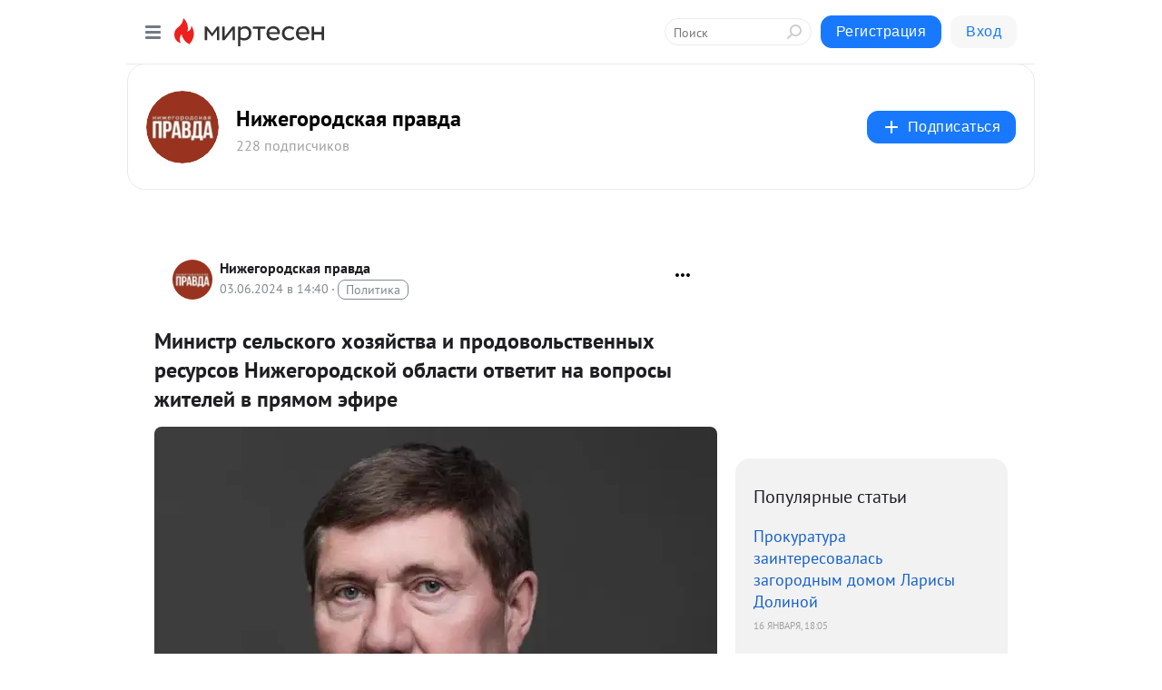

--- FILE ---
content_type: application/javascript;charset=UTF-8
request_url: https://exad.smi2.ru/jsapi?action=rtb_news&payload=CAQSJDk5Yzc1OWYxLTk1YmUtNGI3My1iYzc5LTk1ZjJjZmI4YzJlMBpEEI6dt8sGIgVydV9SVSoNMTguMTg5LjMxLjE1MjABOiRhY2Y3N2M3OC1jMGZlLTQwOGEtYWUxYy1jODU4NThhMzA4MDkiqAEIgAoQ0AUanwFNb3ppbGxhLzUuMCAoTWFjaW50b3NoOyBJbnRlbCBNYWMgT1MgWCAxMF8xNV83KSBBcHBsZVdlYktpdC81MzcuMzYgKEtIVE1MLCBsaWtlIEdlY2tvKSBDaHJvbWUvMTMxLjAuMC4wIFNhZmFyaS81MzcuMzY7IENsYXVkZUJvdC8xLjA7ICtjbGF1ZGVib3RAYW50aHJvcGljLmNvbSkqEQjkpAMaC21pcnRlc2VuLnJ1MtwECoIBaHR0cHM6Ly9tdC5wcmF2ZGEtbm4ucnUvYmxvZy80Mzc1NTA5NDk5MC9NaW5pc3RyLXNlbHNrb2dvLWhvenlheXN0dmEtaS1wcm9kb3ZvbHN0dmVubnlpaC1yZXN1cnNvdi1OaXpoZWdvP3V0bV9yZWZlcnJlcj1taXJ0ZXNlbi5ydRKVAWh0dHBzOi8vcHJhdmRhLW5uLnJ1L25ld3MvbWluaXN0ci1zZWxza29nby1ob3p5YWpzdHZhLWktcHJvZG92b2xzdHZlbm55aC1yZXN1cnNvdi1uaXpoZWdvcm9kc2tvai1vYmxhc3RpLW90dmV0aXQtbmEtdm9wcm9zeS16aGl0ZWxlai12LXByeWFtb20tZWZpcmUvIrwC0JzQuNC90LjRgdGC0YAg0YHQtdC70YzRgdC60L7Qs9C-INGF0L7Qt9GP0LnRgdGC0LLQsCDQuCDQv9GA0L7QtNC-0LLQvtC70YzRgdGC0LLQtdC90L3Ri9GFINGA0LXRgdGD0YDRgdC-0LIg0J3QuNC20LXQs9C-0YDQvtC00YHQutC-0Lkg0L7QsdC70LDRgdGC0Lgg0L7RgtCy0LXRgtC40YIg0L3QsCDQstC-0L_RgNC-0YHRiyDQttC40YLQtdC70LXQuSDQsiDQv9GA0Y_QvNC-0Lwg0Y3RhNC40YDQtSAtINCd0LjQttC10LPQvtGA0L7QtNGB0LrQsNGPINC_0YDQsNCy0LTQsCAtINCc0LXQtNC40LDQv9C70LDRgtGE0L7RgNC80LAg0JzQuNGA0KLQtdGB0LXQvUIaCIusBhILc2xvdF8xMDM5NDcYGiABQAJIrAI
body_size: 72
content:
_jsapi_callbacks_._4({"response_id":"99c759f1-95be-4b73-bc79-95f2cfb8c2e0","blocks":[{"block_id":103947,"tag_id":"slot_103947","items":[],"block_view_uuid":"","strategy_id":14}],"trace":[]});


--- FILE ---
content_type: application/javascript;charset=UTF-8
request_url: https://exad.smi2.ru/jsapi?action=rtb_news&payload=CAUSJGU2MzMzZTBmLWViN2YtNDRhZi05MWU0LWIzYmYwOWJhNzBlMRpEEI6dt8sGIgVydV9SVSoNMTguMTg5LjMxLjE1MjABOiRhY2Y3N2M3OC1jMGZlLTQwOGEtYWUxYy1jODU4NThhMzA4MDkiqAEIgAoQ0AUanwFNb3ppbGxhLzUuMCAoTWFjaW50b3NoOyBJbnRlbCBNYWMgT1MgWCAxMF8xNV83KSBBcHBsZVdlYktpdC81MzcuMzYgKEtIVE1MLCBsaWtlIEdlY2tvKSBDaHJvbWUvMTMxLjAuMC4wIFNhZmFyaS81MzcuMzY7IENsYXVkZUJvdC8xLjA7ICtjbGF1ZGVib3RAYW50aHJvcGljLmNvbSkqEQjkpAMaC21pcnRlc2VuLnJ1MtwECoIBaHR0cHM6Ly9tdC5wcmF2ZGEtbm4ucnUvYmxvZy80Mzc1NTA5NDk5MC9NaW5pc3RyLXNlbHNrb2dvLWhvenlheXN0dmEtaS1wcm9kb3ZvbHN0dmVubnlpaC1yZXN1cnNvdi1OaXpoZWdvP3V0bV9yZWZlcnJlcj1taXJ0ZXNlbi5ydRKVAWh0dHBzOi8vcHJhdmRhLW5uLnJ1L25ld3MvbWluaXN0ci1zZWxza29nby1ob3p5YWpzdHZhLWktcHJvZG92b2xzdHZlbm55aC1yZXN1cnNvdi1uaXpoZWdvcm9kc2tvai1vYmxhc3RpLW90dmV0aXQtbmEtdm9wcm9zeS16aGl0ZWxlai12LXByeWFtb20tZWZpcmUvIrwC0JzQuNC90LjRgdGC0YAg0YHQtdC70YzRgdC60L7Qs9C-INGF0L7Qt9GP0LnRgdGC0LLQsCDQuCDQv9GA0L7QtNC-0LLQvtC70YzRgdGC0LLQtdC90L3Ri9GFINGA0LXRgdGD0YDRgdC-0LIg0J3QuNC20LXQs9C-0YDQvtC00YHQutC-0Lkg0L7QsdC70LDRgdGC0Lgg0L7RgtCy0LXRgtC40YIg0L3QsCDQstC-0L_RgNC-0YHRiyDQttC40YLQtdC70LXQuSDQsiDQv9GA0Y_QvNC-0Lwg0Y3RhNC40YDQtSAtINCd0LjQttC10LPQvtGA0L7QtNGB0LrQsNGPINC_0YDQsNCy0LTQsCAtINCc0LXQtNC40LDQv9C70LDRgtGE0L7RgNC80LAg0JzQuNGA0KLQtdGB0LXQvUIaCIWsBhILc2xvdF8xMDM5NDEYGiAEQAJIrAc
body_size: 71
content:
_jsapi_callbacks_._5({"response_id":"e6333e0f-eb7f-44af-91e4-b3bf09ba70e1","blocks":[{"block_id":103941,"tag_id":"slot_103941","items":[],"block_view_uuid":"","strategy_id":14}],"trace":[]});


--- FILE ---
content_type: application/javascript;charset=UTF-8
request_url: https://exad.smi2.ru/jsapi?action=rtb_news&payload=CAMSJGZiNDQ2MjlkLWEyY2QtNGFmYy1hMjIwLTllMzQ2NWE3MzY5OBpEEI6dt8sGIgVydV9SVSoNMTguMTg5LjMxLjE1MjABOiRhY2Y3N2M3OC1jMGZlLTQwOGEtYWUxYy1jODU4NThhMzA4MDkiqAEIgAoQ0AUanwFNb3ppbGxhLzUuMCAoTWFjaW50b3NoOyBJbnRlbCBNYWMgT1MgWCAxMF8xNV83KSBBcHBsZVdlYktpdC81MzcuMzYgKEtIVE1MLCBsaWtlIEdlY2tvKSBDaHJvbWUvMTMxLjAuMC4wIFNhZmFyaS81MzcuMzY7IENsYXVkZUJvdC8xLjA7ICtjbGF1ZGVib3RAYW50aHJvcGljLmNvbSkqEQjkpAMaC21pcnRlc2VuLnJ1MtwECoIBaHR0cHM6Ly9tdC5wcmF2ZGEtbm4ucnUvYmxvZy80Mzc1NTA5NDk5MC9NaW5pc3RyLXNlbHNrb2dvLWhvenlheXN0dmEtaS1wcm9kb3ZvbHN0dmVubnlpaC1yZXN1cnNvdi1OaXpoZWdvP3V0bV9yZWZlcnJlcj1taXJ0ZXNlbi5ydRKVAWh0dHBzOi8vcHJhdmRhLW5uLnJ1L25ld3MvbWluaXN0ci1zZWxza29nby1ob3p5YWpzdHZhLWktcHJvZG92b2xzdHZlbm55aC1yZXN1cnNvdi1uaXpoZWdvcm9kc2tvai1vYmxhc3RpLW90dmV0aXQtbmEtdm9wcm9zeS16aGl0ZWxlai12LXByeWFtb20tZWZpcmUvIrwC0JzQuNC90LjRgdGC0YAg0YHQtdC70YzRgdC60L7Qs9C-INGF0L7Qt9GP0LnRgdGC0LLQsCDQuCDQv9GA0L7QtNC-0LLQvtC70YzRgdGC0LLQtdC90L3Ri9GFINGA0LXRgdGD0YDRgdC-0LIg0J3QuNC20LXQs9C-0YDQvtC00YHQutC-0Lkg0L7QsdC70LDRgdGC0Lgg0L7RgtCy0LXRgtC40YIg0L3QsCDQstC-0L_RgNC-0YHRiyDQttC40YLQtdC70LXQuSDQsiDQv9GA0Y_QvNC-0Lwg0Y3RhNC40YDQtSAtINCd0LjQttC10LPQvtGA0L7QtNGB0LrQsNGPINC_0YDQsNCy0LTQsCAtINCc0LXQtNC40LDQv9C70LDRgtGE0L7RgNC80LAg0JzQuNGA0KLQtdGB0LXQvUIaCIOsBhILc2xvdF8xMDM5MzkYGiACQAJIrAI
body_size: 71
content:
_jsapi_callbacks_._3({"response_id":"fb44629d-a2cd-4afc-a220-9e3465a73698","blocks":[{"block_id":103939,"tag_id":"slot_103939","items":[],"block_view_uuid":"","strategy_id":14}],"trace":[]});


--- FILE ---
content_type: application/javascript;charset=UTF-8
request_url: https://exad.smi2.ru/jsapi?action=rtb_news&payload=EiRiNDFjNGRjZS0yNmVhLTQzZTAtYjVkNS03NmE2YThhZDA1ODYaRBCOnbfLBiIFcnVfUlUqDTE4LjE4OS4zMS4xNTIwATokYWNmNzdjNzgtYzBmZS00MDhhLWFlMWMtYzg1ODU4YTMwODA5IqgBCIAKENAFGp8BTW96aWxsYS81LjAgKE1hY2ludG9zaDsgSW50ZWwgTWFjIE9TIFggMTBfMTVfNykgQXBwbGVXZWJLaXQvNTM3LjM2IChLSFRNTCwgbGlrZSBHZWNrbykgQ2hyb21lLzEzMS4wLjAuMCBTYWZhcmkvNTM3LjM2OyBDbGF1ZGVCb3QvMS4wOyArY2xhdWRlYm90QGFudGhyb3BpYy5jb20pKhEI5KQDGgttaXJ0ZXNlbi5ydTLcBAqCAWh0dHBzOi8vbXQucHJhdmRhLW5uLnJ1L2Jsb2cvNDM3NTUwOTQ5OTAvTWluaXN0ci1zZWxza29nby1ob3p5YXlzdHZhLWktcHJvZG92b2xzdHZlbm55aWgtcmVzdXJzb3YtTml6aGVnbz91dG1fcmVmZXJyZXI9bWlydGVzZW4ucnUSlQFodHRwczovL3ByYXZkYS1ubi5ydS9uZXdzL21pbmlzdHItc2Vsc2tvZ28taG96eWFqc3R2YS1pLXByb2Rvdm9sc3R2ZW5ueWgtcmVzdXJzb3Ytbml6aGVnb3JvZHNrb2otb2JsYXN0aS1vdHZldGl0LW5hLXZvcHJvc3ktemhpdGVsZWotdi1wcnlhbW9tLWVmaXJlLyK8AtCc0LjQvdC40YHRgtGAINGB0LXQu9GM0YHQutC-0LPQviDRhdC-0LfRj9C50YHRgtCy0LAg0Lgg0L_RgNC-0LTQvtCy0L7Qu9GM0YHRgtCy0LXQvdC90YvRhSDRgNC10YHRg9GA0YHQvtCyINCd0LjQttC10LPQvtGA0L7QtNGB0LrQvtC5INC-0LHQu9Cw0YHRgtC4INC-0YLQstC10YLQuNGCINC90LAg0LLQvtC_0YDQvtGB0Ysg0LbQuNGC0LXQu9C10Lkg0LIg0L_RgNGP0LzQvtC8INGN0YTQuNGA0LUgLSDQndC40LbQtdCz0L7RgNC-0LTRgdC60LDRjyDQv9GA0LDQstC00LAgLSDQnNC10LTQuNCw0L_Qu9Cw0YLRhNC-0YDQvNCwINCc0LjRgNCi0LXRgdC10L1CGgj1mwYSC3Nsb3RfMTAxODc3GBogAkACSOwE
body_size: 72
content:
_jsapi_callbacks_._0({"response_id":"b41c4dce-26ea-43e0-b5d5-76a6a8ad0586","blocks":[{"block_id":101877,"tag_id":"slot_101877","items":[],"block_view_uuid":"","strategy_id":14}],"trace":[]});


--- FILE ---
content_type: application/javascript;charset=UTF-8
request_url: https://exad.smi2.ru/jsapi?action=rtb_news&payload=CAISJDkxMzczMzk0LTU0MjUtNDY2Zi05NTRjLTI4NmFjMTgzNzM3YRpEEI6dt8sGIgVydV9SVSoNMTguMTg5LjMxLjE1MjABOiRhY2Y3N2M3OC1jMGZlLTQwOGEtYWUxYy1jODU4NThhMzA4MDkiqAEIgAoQ0AUanwFNb3ppbGxhLzUuMCAoTWFjaW50b3NoOyBJbnRlbCBNYWMgT1MgWCAxMF8xNV83KSBBcHBsZVdlYktpdC81MzcuMzYgKEtIVE1MLCBsaWtlIEdlY2tvKSBDaHJvbWUvMTMxLjAuMC4wIFNhZmFyaS81MzcuMzY7IENsYXVkZUJvdC8xLjA7ICtjbGF1ZGVib3RAYW50aHJvcGljLmNvbSkqEQjkpAMaC21pcnRlc2VuLnJ1MtwECoIBaHR0cHM6Ly9tdC5wcmF2ZGEtbm4ucnUvYmxvZy80Mzc1NTA5NDk5MC9NaW5pc3RyLXNlbHNrb2dvLWhvenlheXN0dmEtaS1wcm9kb3ZvbHN0dmVubnlpaC1yZXN1cnNvdi1OaXpoZWdvP3V0bV9yZWZlcnJlcj1taXJ0ZXNlbi5ydRKVAWh0dHBzOi8vcHJhdmRhLW5uLnJ1L25ld3MvbWluaXN0ci1zZWxza29nby1ob3p5YWpzdHZhLWktcHJvZG92b2xzdHZlbm55aC1yZXN1cnNvdi1uaXpoZWdvcm9kc2tvai1vYmxhc3RpLW90dmV0aXQtbmEtdm9wcm9zeS16aGl0ZWxlai12LXByeWFtb20tZWZpcmUvIrwC0JzQuNC90LjRgdGC0YAg0YHQtdC70YzRgdC60L7Qs9C-INGF0L7Qt9GP0LnRgdGC0LLQsCDQuCDQv9GA0L7QtNC-0LLQvtC70YzRgdGC0LLQtdC90L3Ri9GFINGA0LXRgdGD0YDRgdC-0LIg0J3QuNC20LXQs9C-0YDQvtC00YHQutC-0Lkg0L7QsdC70LDRgdGC0Lgg0L7RgtCy0LXRgtC40YIg0L3QsCDQstC-0L_RgNC-0YHRiyDQttC40YLQtdC70LXQuSDQsiDQv9GA0Y_QvNC-0Lwg0Y3RhNC40YDQtSAtINCd0LjQttC10LPQvtGA0L7QtNGB0LrQsNGPINC_0YDQsNCy0LTQsCAtINCc0LXQtNC40LDQv9C70LDRgtGE0L7RgNC80LAg0JzQuNGA0KLQtdGB0LXQvUIaCIisBhILc2xvdF8xMDM5NDQYGiABQAJIrAI
body_size: 71
content:
_jsapi_callbacks_._2({"response_id":"91373394-5425-466f-954c-286ac183737a","blocks":[{"block_id":103944,"tag_id":"slot_103944","items":[],"block_view_uuid":"","strategy_id":14}],"trace":[]});


--- FILE ---
content_type: application/javascript;charset=utf-8
request_url: https://smi2.ru/data/js/103919.js
body_size: 3142
content:
window['jsapi_rtb_ctx'] = 'EiBlYzQyNTNjYWU1MzUyZjhiOWFmMjU1OWVhMTJhMmE1ZBoeEI2dt8sGIgVydV9SVSoNMTguMTg5LjMxLjE1MjABKhEI5KQDGgttaXJ0ZXNlbi5ydQ';function _jsload(src){var sc=document.createElement("script");sc.type="text/javascript";sc.async=true;sc.src=src;var s=document.getElementsByTagName("script")[0];s.parentNode.insertBefore(sc,s);};(function(){document.getElementById("unit_103919").innerHTML="<style>.unit-103919-final-callback { max-width: 300px; height: 300px; margin: 0 auto; } .container-103919-player {} .container-103919 .jsapi-vast-player, .container-103919 .jsapi-media-player { /* max-width: 300px; */ height: 300px; margin: auto; overflow: hidden; } .container-103919 .jsapi-media-logo-top { padding: 0; } /* zen reset */ .container-103919.container-103919-native .left-button, .container-103919.container-103919-native .right-button { display: none; } .container-103919.container-103919-native .zen-container { overflow: initial; height: 100%; } .container-103919.container-103919-native .list-container { -webkit-box-sizing: content-box; box-sizing: content-box; white-space: normal; overflow: initial; height: 100%; width: auto; display: -webkit-box; display: -ms-flexbox; display: flex; margin: 0 -5px; } .container-103919.container-103919-native .list-container-item { height: auto; margin-right: 0; border-radius: 0; overflow: initial; height: 100%; padding: 0 5px; } /* native */ .container-103919-native { max-width: 300px; height: 300px; margin: auto; position: relative; font-family: Arial, sans-serif; } .container-103919-native .container-103919__header { max-height: 18px; margin-bottom: 12px; display: -webkit-box; display: -ms-flexbox; display: flex; -webkit-box-pack: justify; -ms-flex-pack: justify; justify-content: space-between; position: absolute; left: 4px; top: 4px; z-index: 1; } .container-103919-native .container-103919__header-text { font-family: blockacregular, sans-serif; font-size: 16px; line-height: 18px; color: #202020; display: none; } .container-103919-native .container-103919__header-logo { display: inline-block; vertical-align: top; height: 18px !important; width: auto; display: none; } .container-103919-native .container-103919__header-logo-link { display: none; } .container-103919-native .container-103919__space { -webkit-box-flex: 1; -ms-flex-positive: 1; flex-grow: 1; } .container-103919-native .container-103919__ad-label { position: absolute; top: 4px; left: 4px; } .container-103919-native .container-103919__ad-link { display: inline-block; vertical-align: top; font-family: Arial, sans-serif; font-size: 8px; line-height: 12px; font-weight: normal; color: #fff !important; text-decoration: none !important; background: rgba(0, 0, 0, .3); padding: 0 4px; text-transform: uppercase; letter-spacing: .4px; will-change: opacity; border-radius: 6px; } .container-103919-native .container-103919__ad-link:hover { opacity: .8; } .container-103919-native .list-container-item { display: inline-block; vertical-align: top; width: 100% !important; -webkit-box-sizing: border-box; box-sizing: border-box; margin-bottom: 10px; } .container-103919-native .list-container-item:last-child {} .container-103919-native .list-container-item>div { height: 100%; -webkit-box-shadow: 0 0 15px rgba(0, 0, 0, .2); box-shadow: 0 0 15px rgba(0, 0, 0, .2); position: relative; } .container-103919-native .container-103919__link { display: -webkit-box; display: -ms-flexbox; display: flex; -webkit-box-orient: vertical; -webkit-box-direction: normal; -ms-flex-direction: column; flex-direction: column; height: 100%; margin: 0; padding: 0; text-decoration: none; overflow: hidden; } .container-103919-native .container-103919__img-wrap { width: 100%; min-height: 100px; position: relative; -webkit-box-flex: 1; -ms-flex-positive: 1; flex-grow: 1; } .container-103919-native .container-103919__img { display: block; border: none; position: absolute; top: 0px; left: 0px; right: 0px; bottom: 0px; background-repeat: no-repeat; background-position: center center; background-size: cover; } .container-103919-native .container-103919__text { display: -webkit-box; display: -ms-flexbox; display: flex; -webkit-box-orient: vertical; -webkit-box-direction: normal; -ms-flex-direction: column; flex-direction: column; padding: 8px; } .container-103919-native .container-103919__source { display: none; } .container-103919-native .container-103919__logo { width: 16px; height: 16px; float: left; margin-right: 6px; } .container-103919-native .container-103919__domain { font-size: 12px; line-height: 16px; color: #464646; word-break: break-word; } .container-103919-native .container-103919__title { font-family: Arial, Helvetica, sans-serif; font-size: 18px; line-height: 22px; color: #000; font-weight: bold; text-align: left; word-wrap: break-word; overflow: hidden; max-height: 88px; display: -webkit-box; -webkit-line-clamp: 4; -webkit-box-orient: vertical; margin-bottom: 5px; } .container-103919-native .container-103919__title:hover {} .container-103919__text-space { -webkit-box-flex: 1; -ms-flex-positive: 1; flex-grow: 1; } .container-103919-native .container-103919__more { font-size: 14px; line-height: 30px; color: #fff; background-color: #3D7BF4; border-radius: 4px; text-align: center; } .container-103919-native .hidden { display: none; }</style>";var cb=function(){var clickTracking = "";/* deprecated */ var adLabel = {"link":"https://smi2.ru/newdata/adinfo?ad=0&bl=103919&nvuuid=ce009528-8d00-ef41-6900-00356d00013c&rnd=893134913"};var unitElement = JsAPI.Dom.getElement('unit_103919'); unitElement.removeAttribute('id'); var a = unitElement.querySelector('a'); if (a) unitElement.removeChild(a); unitElement.classList.add('unit-103919'); var parentElement, headerContainer; JsAPI.Dom.appendChild(unitElement, parentElement = JsAPI.Dom.createDom('div', 'container-103919')); function item_content_renderer(parent, model, index) { var url = model['url']; var image = model['image']; var logo = model['logo']; var domain = model['domain']; var title = model['title']; var adLabel = model['ad_label']; var el; JsAPI.Dom.appendChild(parent, el = JsAPI.Dom.createDom('div', undefined, [ JsAPI.Dom.createDom('a', { 'class': 'container-103919__link', 'href': url, 'target': '_blank', 'rel': 'noopener noreferrer nofollow' }, [ JsAPI.Dom.createDom('div', 'container-103919__img-wrap', JsAPI.Dom.createDom('div', { 'class': 'container-103919__img', 'style': 'background-image: url(' + image + ')' })), JsAPI.Dom.createDom('div', 'container-103919__text', [ JsAPI.Dom.createDom('div', 'container-103919__source', [ JsAPI.Dom.createDom('img', { 'class': logo ? 'container-103919__logo' : 'hidden', 'src': logo }), JsAPI.Dom.createDom('div', 'container-103919__domain', domain) ]), JsAPI.Dom.createDom('div', 'container-103919__title', title), JsAPI.Dom.createDom('div', 'container-103919__text-space'), JsAPI.Dom.createDom('div', 'container-103919__more', 'Подробнее') ]) ]) ])); /* Добавление рекламной метки */ var adLabelElem; JsAPI.Dom.appendChild(el, adLabelElem = JsAPI.Dom.createDom('div', 'container-103919__ad-label')); try { if (adLabel) { var adLinkElem = JsAPI.Dom.createDom('a', { 'class': 'container-103919__ad-link', 'href': adLabel.link, 'target': '_blank', 'rel': 'noopener noreferrer nofollow' }, 'Реклама'); adLinkElem.addEventListener('click', function(event) { event.stopPropagation(); }); JsAPI.Dom.appendChild(adLabelElem, adLinkElem); } } catch (error) {} } function callBack(eventType, vastObj) { } function emptyContent() {} function playerHaveContent() { parentElement.classList.add('container-103919-player'); } function nativeHaveContent() { parentElement.classList.remove('container-103919-player'); parentElement.classList.add('container-103919-native'); } function nativeBeforeRender() { } function end_callback() { function isScriptLoadedToHead(src) { var scripts = document.head.querySelectorAll('script'); for (var index = 0; index < scripts.length; index++) { var loadedScriptSrc = scripts[index].src; if (loadedScriptSrc == src) { return true; } else { return false; } } } function loadScriptToHead(src) { var script = document.createElement('script'); script.type = 'text/javascript'; script.async = true; script.src = src; document.head.appendChild(script); } function yandexRender() { window.yaContextCb = window.yaContextCb || []; var yandexHeadScript = 'https://yandex.ru/ads/system/context.js'; if (!isScriptLoadedToHead(yandexHeadScript)) { loadScriptToHead(yandexHeadScript); } JsAPI.Dom.appendChild(unitElement, JsAPI.Dom.createDom('div', { 'id': 'yandex_rtb_R-A-91685-300' })); window.yaContextCb.push(() => { Ya.Context.AdvManager.render({ "blockId": "R-A-91685-300", "renderTo": "yandex_rtb_R-A-91685-300" }) }); } parentElement.remove(); unitElement.classList.add('unit-103919-final-callback'); yandexRender(); } JsAPI.Ui.ExAd({ 'block_id': 103919, 'parent_element': parentElement, 'end_callback': end_callback, 'preset_player': { 'use_blur': true, 'callback': { 'empty_content': emptyContent, 'have_content': playerHaveContent, 'volumechange': callBack, }, }, 'preset_native': { 'page_size': 1, 'max_page_count': 1, 'item_content_renderer': item_content_renderer, 'callback': { 'before_render': nativeBeforeRender, 'have_content': nativeHaveContent, 'empty_content': emptyContent, } }, });};if(!window.jsapi){window.jsapi=[];_jsload("//static.smi2.net/static/jsapi/jsapi.v5.25.25.ru_RU.js");}window.jsapi.push(cb);}());/* StatMedia */(function(w,d,c){(w[c]=w[c]||[]).push(function(){try{w.statmedia53860=new StatMedia({"id":53860,"user_id":null,"user_datetime":1768803981092,"session_id":null,"gen_datetime":1768803981094});}catch(e){}});if(!window.__statmedia){var p=d.createElement('script');p.type='text/javascript';p.async=true;p.src='https://cdnjs.smi2.ru/sm.js';var s=d.getElementsByTagName('script')[0];s.parentNode.insertBefore(p,s);}})(window,document,'__statmedia_callbacks');/* /StatMedia */

--- FILE ---
content_type: application/javascript;charset=UTF-8
request_url: https://exad.smi2.ru/jsapi?action=rtb_news&payload=CAESJGQ2MWY5NGViLWQwNDctNGVjMC04ODE1LWMxZThmZmZkMWYzNRpEEI6dt8sGIgVydV9SVSoNMTguMTg5LjMxLjE1MjABOiRhY2Y3N2M3OC1jMGZlLTQwOGEtYWUxYy1jODU4NThhMzA4MDkiqAEIgAoQ0AUanwFNb3ppbGxhLzUuMCAoTWFjaW50b3NoOyBJbnRlbCBNYWMgT1MgWCAxMF8xNV83KSBBcHBsZVdlYktpdC81MzcuMzYgKEtIVE1MLCBsaWtlIEdlY2tvKSBDaHJvbWUvMTMxLjAuMC4wIFNhZmFyaS81MzcuMzY7IENsYXVkZUJvdC8xLjA7ICtjbGF1ZGVib3RAYW50aHJvcGljLmNvbSkqEQjkpAMaC21pcnRlc2VuLnJ1MtwECoIBaHR0cHM6Ly9tdC5wcmF2ZGEtbm4ucnUvYmxvZy80Mzc1NTA5NDk5MC9NaW5pc3RyLXNlbHNrb2dvLWhvenlheXN0dmEtaS1wcm9kb3ZvbHN0dmVubnlpaC1yZXN1cnNvdi1OaXpoZWdvP3V0bV9yZWZlcnJlcj1taXJ0ZXNlbi5ydRKVAWh0dHBzOi8vcHJhdmRhLW5uLnJ1L25ld3MvbWluaXN0ci1zZWxza29nby1ob3p5YWpzdHZhLWktcHJvZG92b2xzdHZlbm55aC1yZXN1cnNvdi1uaXpoZWdvcm9kc2tvai1vYmxhc3RpLW90dmV0aXQtbmEtdm9wcm9zeS16aGl0ZWxlai12LXByeWFtb20tZWZpcmUvIrwC0JzQuNC90LjRgdGC0YAg0YHQtdC70YzRgdC60L7Qs9C-INGF0L7Qt9GP0LnRgdGC0LLQsCDQuCDQv9GA0L7QtNC-0LLQvtC70YzRgdGC0LLQtdC90L3Ri9GFINGA0LXRgdGD0YDRgdC-0LIg0J3QuNC20LXQs9C-0YDQvtC00YHQutC-0Lkg0L7QsdC70LDRgdGC0Lgg0L7RgtCy0LXRgtC40YIg0L3QsCDQstC-0L_RgNC-0YHRiyDQttC40YLQtdC70LXQuSDQsiDQv9GA0Y_QvNC-0Lwg0Y3RhNC40YDQtSAtINCd0LjQttC10LPQvtGA0L7QtNGB0LrQsNGPINC_0YDQsNCy0LTQsCAtINCc0LXQtNC40LDQv9C70LDRgtGE0L7RgNC80LAg0JzQuNGA0KLQtdGB0LXQvUIaCO-rBhILc2xvdF8xMDM5MTkYGiABQAJI7AQ
body_size: 72
content:
_jsapi_callbacks_._1({"response_id":"d61f94eb-d047-4ec0-8815-c1e8fffd1f35","blocks":[{"block_id":103919,"tag_id":"slot_103919","items":[],"block_view_uuid":"","strategy_id":14}],"trace":[]});
